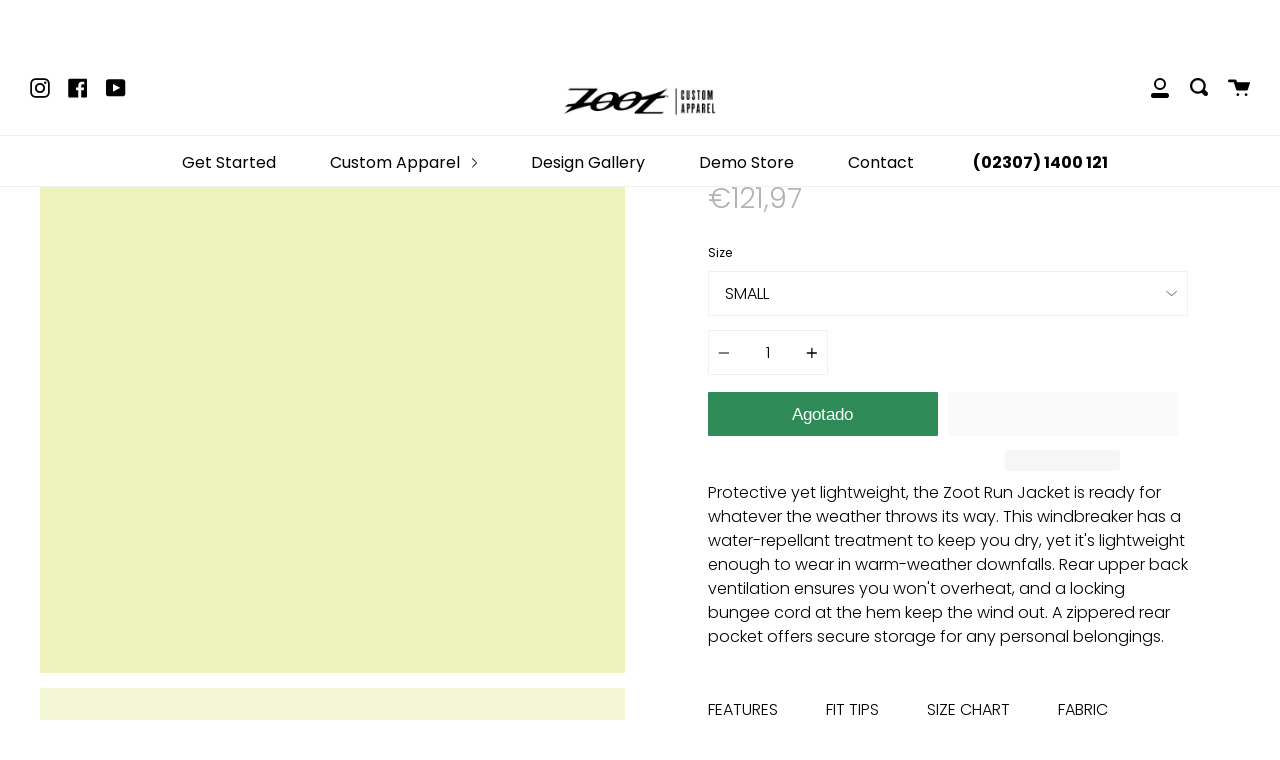

--- FILE ---
content_type: text/javascript; charset=utf-8
request_url: https://custom.zootsports.eu/es-es/cart/update.js
body_size: 139
content:
{"token":"hWN7i9fs4SPct3h2pzI6q5NS?key=142ab24d578afdc051ec609cb9826e50","note":null,"attributes":{"language":"es"},"original_total_price":0,"total_price":0,"total_discount":0,"total_weight":0.0,"item_count":0,"items":[],"requires_shipping":false,"currency":"EUR","items_subtotal_price":0,"cart_level_discount_applications":[],"discount_codes":[],"items_changelog":{"added":[]}}

--- FILE ---
content_type: application/javascript; charset=utf-8
request_url: https://cs.complianz.io/cookie-solution/confs/js/43410969.js
body_size: -221
content:
_cmplc.csRC = { consApiKey: 'AqY9vu5q0XEjPyz1n8eTIN58338Y7YQo', brand: 'Complianz', publicId: 'ecd11975-fc90-4841-af7e-aac138b5cb47', floatingGroup: false };
_cmplc.csEnabled = true;
_cmplc.csPurposes = [];
_cmplc.csFeatures = {"geolocation_setting":true,"compliance_solution_white_labeling":1,"rejection_recovery":false,"full_customization":true,"multiple_languages":true,"mobile_app_integration":false};
_cmplc.csT = null;
_cmplc.googleConsentModeV2 = true;
